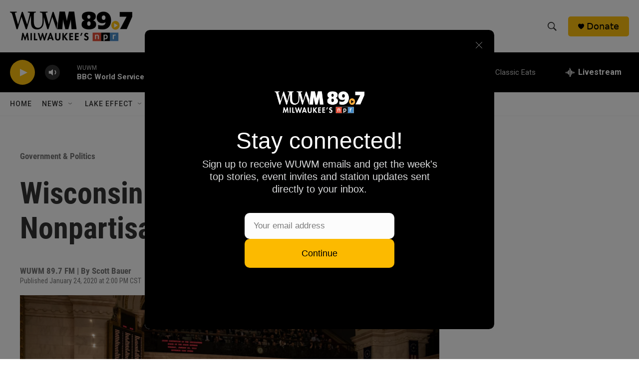

--- FILE ---
content_type: text/html; charset=utf-8
request_url: https://www.google.com/recaptcha/api2/aframe
body_size: 267
content:
<!DOCTYPE HTML><html><head><meta http-equiv="content-type" content="text/html; charset=UTF-8"></head><body><script nonce="PAnmcA2AMWDwQEAXRid1Iw">/** Anti-fraud and anti-abuse applications only. See google.com/recaptcha */ try{var clients={'sodar':'https://pagead2.googlesyndication.com/pagead/sodar?'};window.addEventListener("message",function(a){try{if(a.source===window.parent){var b=JSON.parse(a.data);var c=clients[b['id']];if(c){var d=document.createElement('img');d.src=c+b['params']+'&rc='+(localStorage.getItem("rc::a")?sessionStorage.getItem("rc::b"):"");window.document.body.appendChild(d);sessionStorage.setItem("rc::e",parseInt(sessionStorage.getItem("rc::e")||0)+1);localStorage.setItem("rc::h",'1767512261005');}}}catch(b){}});window.parent.postMessage("_grecaptcha_ready", "*");}catch(b){}</script></body></html>

--- FILE ---
content_type: text/css; charset=utf-8
request_url: https://fonts.googleapis.com/css?family=Sofia+Sans:400regular
body_size: 250
content:
/* cyrillic-ext */
@font-face {
  font-family: 'Sofia Sans';
  font-style: normal;
  font-weight: 400;
  src: url(https://fonts.gstatic.com/s/sofiasans/v20/Yq6E-LCVXSLy9uPBwlAThu1SY8Cx8rlT69B6sJ3npPOgW08lfLYQgA.woff2) format('woff2');
  unicode-range: U+0460-052F, U+1C80-1C8A, U+20B4, U+2DE0-2DFF, U+A640-A69F, U+FE2E-FE2F;
}
/* cyrillic */
@font-face {
  font-family: 'Sofia Sans';
  font-style: normal;
  font-weight: 400;
  src: url(https://fonts.gstatic.com/s/sofiasans/v20/Yq6E-LCVXSLy9uPBwlAThu1SY8Cx8rlT69B6sJ3upPOgW08lfLYQgA.woff2) format('woff2');
  unicode-range: U+0301, U+0400-045F, U+0490-0491, U+04B0-04B1, U+2116;
}
/* greek */
@font-face {
  font-family: 'Sofia Sans';
  font-style: normal;
  font-weight: 400;
  src: url(https://fonts.gstatic.com/s/sofiasans/v20/Yq6E-LCVXSLy9uPBwlAThu1SY8Cx8rlT69B6sJ3ppPOgW08lfLYQgA.woff2) format('woff2');
  unicode-range: U+0370-0377, U+037A-037F, U+0384-038A, U+038C, U+038E-03A1, U+03A3-03FF;
}
/* latin-ext */
@font-face {
  font-family: 'Sofia Sans';
  font-style: normal;
  font-weight: 400;
  src: url(https://fonts.gstatic.com/s/sofiasans/v20/Yq6E-LCVXSLy9uPBwlAThu1SY8Cx8rlT69B6sJ3kpPOgW08lfLYQgA.woff2) format('woff2');
  unicode-range: U+0100-02BA, U+02BD-02C5, U+02C7-02CC, U+02CE-02D7, U+02DD-02FF, U+0304, U+0308, U+0329, U+1D00-1DBF, U+1E00-1E9F, U+1EF2-1EFF, U+2020, U+20A0-20AB, U+20AD-20C0, U+2113, U+2C60-2C7F, U+A720-A7FF;
}
/* latin */
@font-face {
  font-family: 'Sofia Sans';
  font-style: normal;
  font-weight: 400;
  src: url(https://fonts.gstatic.com/s/sofiasans/v20/Yq6E-LCVXSLy9uPBwlAThu1SY8Cx8rlT69B6sJ3qpPOgW08lfLY.woff2) format('woff2');
  unicode-range: U+0000-00FF, U+0131, U+0152-0153, U+02BB-02BC, U+02C6, U+02DA, U+02DC, U+0304, U+0308, U+0329, U+2000-206F, U+20AC, U+2122, U+2191, U+2193, U+2212, U+2215, U+FEFF, U+FFFD;
}
